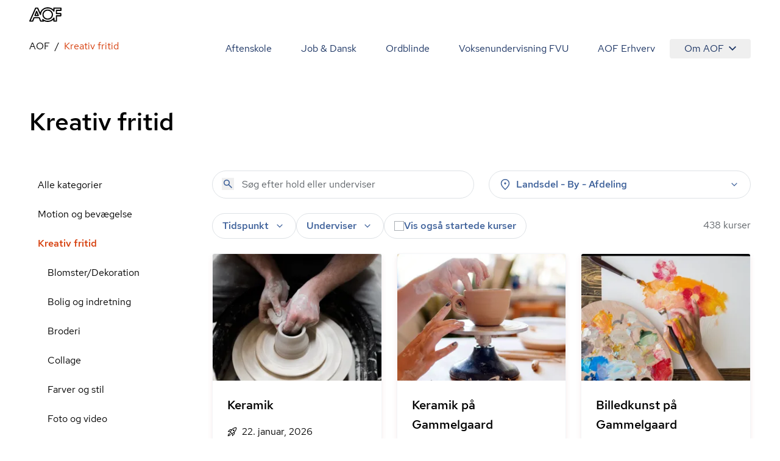

--- FILE ---
content_type: text/javascript
request_url: https://aof.dk/assets/Button-BKKGvd0L.js
body_size: 1561
content:
import{j as e,r as w}from"./entry-client-g_Mv_jqN.js";import{c as s}from"./clsx-B-dksMZM.js";import{t as C}from"./bundle-mjs-D696Ktp4.js";function b({size:r="w-8 h-8",className:l="grid place-items-center h-full"}){return e.jsxs("div",{role:"status",className:l,children:[e.jsxs("svg",{"aria-hidden":"true",className:s("animate-spin",r),viewBox:"0 0 100 101",fill:"none",children:[e.jsx("path",{d:"M100 50.5908C100 78.2051 77.6142 100.591 50 100.591C22.3858 100.591 0 78.2051 0 50.5908C0 22.9766 22.3858 0.59082 50 0.59082C77.6142 0.59082 100 22.9766 100 50.5908ZM9.08144 50.5908C9.08144 73.1895 27.4013 91.5094 50 91.5094C72.5987 91.5094 90.9186 73.1895 90.9186 50.5908C90.9186 27.9921 72.5987 9.67226 50 9.67226C27.4013 9.67226 9.08144 27.9921 9.08144 50.5908Z",className:"fill-white"}),e.jsx("path",{d:"M93.9676 39.0409C96.393 38.4038 97.8624 35.9116 97.0079 33.5539C95.2932 28.8227 92.871 24.3692 89.8167 20.348C85.8452 15.1192 80.8826 10.7238 75.2124 7.41289C69.5422 4.10194 63.2754 1.94025 56.7698 1.05124C51.7666 0.367541 46.6976 0.446843 41.7345 1.27873C39.2613 1.69328 37.813 4.19778 38.4501 6.62326C39.0873 9.04874 41.5694 10.4717 44.0505 10.1071C47.8511 9.54855 51.7191 9.52689 55.5402 10.0491C60.8642 10.7766 65.9928 12.5457 70.6331 15.2552C75.2735 17.9648 79.3347 21.5619 82.5849 25.841C84.9175 28.9121 86.7997 32.2913 88.1811 35.8758C89.083 38.2158 91.5421 39.6781 93.9676 39.0409Z",className:"fill-orange-20"})]}),e.jsx("span",{className:"sr-only",children:"Loading..."})]})}const j=r=>"href"in r&&r.disabled!==!0;function N(r){const{variant:l="primary",large:c=!1,className:u,children:t,forwardedRef:g,disabled:a,isPending:o,...h}=r,x={primary:s("bg-blue-20 rounded text-white shadow-none",a?"opacity-50 cursor-not-allowed":"hover:bg-blue-40 active:bg-blue-40 hover:shadow-lg active:shadow-xl"),secondary:s("bg-blue-90 rounded text-blue-20 shadow-none",a?"opacity-50 cursor-not-allowed":"hover:bg-blue-80 active:bg-blue-80 hover:shadow-lg active:shadow-xl"),ghost:s("bg-transparent rounded-full text-blue-40",a?"text-black-60 cursor-not-allowed":"hover:bg-blue-90 active:bg-blue-80"),"ghost-inverted":s("bg-blue-90 rounded-full text-blue-40",a?"text-black-60 cursor-not-allowed":"hover:text-blue-20 hover:bg-blue-90 active:bg-blue-90"),filter:s("bg-white text-blue-40 rounded-full border border-black-80","aria-pressed:border-orange-40 aria-pressed:bg-white aria-pressed:text-orange-20",{"hover:bg-blue-90 active:bg-blue-90 ui-focus-visible:bg-blue-90 ui-focus-visible:border-blue-90 active:border-blue-90 hover:border-blue-90":!a,"hover:text-blue-20 ui-focus-visible:text-blue-20 active:text-blue-20":!a}),quickFilter:s("bg-white rounded-full border border-black-80","aria-pressed:border-orange-40 aria-pressed:bg-white aria-pressed:text-orange-20",{"hover:bg-orange-90 focus:bg-orange-90 focus:border-orange-60 active:border-orange-40 hover:border-orange-60 active:text-orange-20":!a})},i=C("group font-medium transition-colors select-none px-5 py-3 md:px-4 md:py-2",x[l],c?"px-5 py-3":"",u);if(j(r)){const{label:n,variant:y,color:k,target:d,forwardedRef:v,large:R,isPending:m,...p}=r;return!t&&!n?null:e.jsx("a",{rel:d==="_blank"?"noopener noreferrer":void 0,...p,ref:v,target:d,className:i,children:m?e.jsxs("span",{className:"flex h-full items-center relative",children:[e.jsx("span",{className:"invisible",children:t}),e.jsx("span",{className:"flex-none absolute inset-0",children:e.jsx(b,{size:"size-5"})})]}):t||n})}const{onClick:f}=r;return e.jsx("button",{type:"button",...h,className:i,disabled:a,"aria-disabled":a,ref:g,"aria-busy":o,onClick:!a&&!o?f:void 0,children:o?e.jsxs("span",{className:"flex h-full items-center relative",children:[e.jsx("span",{className:"invisible",children:t}),e.jsx("span",{className:"flex-none absolute inset-0",children:e.jsx(b,{size:"size-5"})})]}):t})}const P=w.forwardRef((r,l)=>e.jsx(N,{...r,forwardedRef:l}));export{P as B,b as S};


--- FILE ---
content_type: text/javascript
request_url: https://aof.dk/assets/Sprite-DPGdhyJR.js
body_size: -140
content:
import{j as s}from"./entry-client-g_Mv_jqN.js";const i="/assets/sprites-DirJI3Ks.svg";function o({id:r,className:t,...e}){return s.jsx("svg",{className:t,...e,children:s.jsx("use",{xlinkHref:i+"#"+r})})}export{o as S};


--- FILE ---
content_type: text/javascript
request_url: https://aof.dk/assets/SearchForm-C69WejUI.js
body_size: 147
content:
import{j as e,u as i}from"./entry-client-g_Mv_jqN.js";import{S as c}from"./Sprite-DPGdhyJR.js";import{c as s}from"./clsx-B-dksMZM.js";function p({placeholder:a,className:t,containerClassName:o,...l}){const{t:r}=i();return e.jsxs("div",{className:s("relative",o),children:[e.jsx("input",{type:"search",name:"query",className:s("bg-none font-medium text-blue-40 placeholder:font-normal",t),placeholder:a||r("search.placeholder"),"aria-label":r("ui.search"),autoComplete:"off",...l}),e.jsx("button",{type:"submit",className:"absolute left-4 top-3",tabIndex:-1,"aria-label":r("ui.search"),children:e.jsx(c,{id:"search",className:"size-5 text-blue-40"})})]})}function h(a){return e.jsx("form",{noValidate:!0,role:"search",...a})}export{h as S,p as a};
